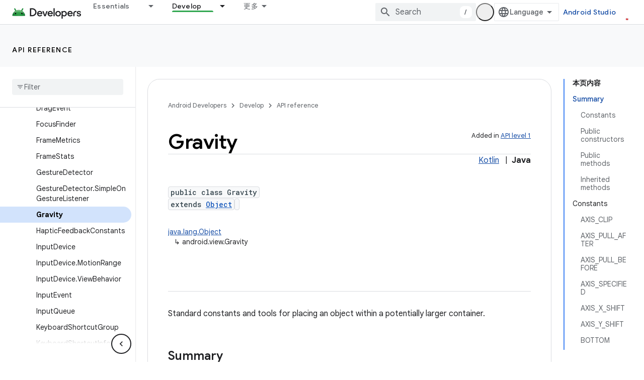

--- FILE ---
content_type: text/html; charset=UTF-8
request_url: https://feedback-pa.clients6.google.com/static/proxy.html?usegapi=1&jsh=m%3B%2F_%2Fscs%2Fabc-static%2F_%2Fjs%2Fk%3Dgapi.lb.en.OE6tiwO4KJo.O%2Fd%3D1%2Frs%3DAHpOoo_Itz6IAL6GO-n8kgAepm47TBsg1Q%2Fm%3D__features__
body_size: 79
content:
<!DOCTYPE html>
<html>
<head>
<title></title>
<meta http-equiv="X-UA-Compatible" content="IE=edge" />
<script type="text/javascript" nonce="D5G72d2xJHFdFpPwm6DqDQ">
  window['startup'] = function() {
    googleapis.server.init();
  };
</script>
<script type="text/javascript"
  src="https://apis.google.com/js/googleapis.proxy.js?onload=startup" async
  defer nonce="D5G72d2xJHFdFpPwm6DqDQ"></script>
</head>
<body>
</body>
</html>


--- FILE ---
content_type: text/javascript
request_url: https://www.gstatic.cn/devrel-devsite/prod/v3df8aae39978de8281d519c083a1ff09816fe422ab8f1bf9f8e360a62fb9949d/android/js/devsite_devsite_iframe_module__zh_cn.js
body_size: -866
content:
(function(_ds){var window=this;var W3=["height","width"],jua=async function(a){if(!a.j){var b=await _ds.v();const e=a.querySelector("iframe");if(e){var c=e.classList.contains("inherit-locale");e.classList.remove("framebox");e.classList.remove("inherit-locale");e.removeAttribute("style");e.removeAttribute("is-upgraded");var d=e.dataset.src||e.src;if(d){d=new URL(d,document.location.origin);const f=new _ds.Qn(d.href);(b=b.getLocale())&&c&&_ds.eo(f,"hl",b);d.search=f.j.toString();e.removeAttribute("data-src");e.src!==d.href&&(e.src=
d.href)}for(const f in W3)e.hasAttribute(f)&&(a.setAttribute(f,e.getAttribute(f)||""),e.removeAttribute(f));e.hasAttribute("title")&&(a.setAttribute("aria-label",e.getAttribute("title")||""),e.removeAttribute("title"));a.classList.add(...Array.from(e.classList));e.removeAttribute("class");a.j=!0}else console.warn("devsite-iframe is missing an iframe")}},X3=class extends _ds.Lm{constructor(){super(...arguments);this.j=!1}static get observedAttributes(){return W3}connectedCallback(){jua(this)}attributeChangedCallback(a,
b,c){W3.includes(a)&&_ds.nq(this,a,`${c||""}`)}};X3.prototype.attributeChangedCallback=X3.prototype.attributeChangedCallback;X3.prototype.connectedCallback=X3.prototype.connectedCallback;try{customElements.define("devsite-iframe",X3)}catch(a){console.warn("devsite.app.customElement.DevsiteIframe",a)};})(_ds_www);


--- FILE ---
content_type: text/javascript
request_url: https://www.gstatic.cn/devrel-devsite/prod/v3df8aae39978de8281d519c083a1ff09816fe422ab8f1bf9f8e360a62fb9949d/android/js/devsite_devsite_expandable_module__zh_cn.js
body_size: -867
content:
(function(_ds){var window=this;var Asa=function(a){a.eventHandler.listen(a.j,["click","keypress"],b=>{b.type==="keypress"&&b.key!=="Enter"||b.target.classList.contains("devsite-heading-link")||(b.preventDefault(),a.toggleAttribute("expanded"),a.Ba({category:"Site-Wide Custom Events",action:`devsite-expandable ${b.type}`,label:`expanded: ${a.hasAttribute("expanded")}`}))})},n2=class extends _ds.Lm{constructor(){super(...arguments);this.eventHandler=new _ds.u;this.m=!1;this.j=null}static get observedAttributes(){return["expanded"]}connectedCallback(){var a=
this.querySelector(".expandable");if(a){var b=a.getAttribute("id");b&&this.setAttribute("id",b);a.classList.contains("expanded")&&this.setAttribute("expanded","");for(const c of a.attributes)c.name!=="class"&&c.name!=="id"&&this.setAttribute(c.name,c.value);for(;a.childNodes.length;)this.appendChild(a.childNodes[0]);_ds.xn(a)}if(!this.m){if(!this.id)if(document.getElementById("expandable-8"))this.id=`${"expandable"}-${_ds.Vu(4)}`;else{a=1;for(b=`${"expandable"}-${a}`;document.getElementById(b);)b=
`${"expandable"}-${a++}`;this.id=b}_ds.C().hash===`#${this.id}`&&this.setAttribute("expanded","");this.j=this.querySelector(".expand-control");this.j||(this.j=document.createElement("a"),this.j.classList.add("exw-control"),this.hasAttribute("once")&&this.j.classList.add("once"),_ds.wn(this,this.j,0));a=this.hasAttribute("expanded")?"true":"false";this.j.setAttribute("aria-controls",this.id);this.j.setAttribute("aria-expanded",a);this.j.setAttribute("tabindex","0");this.j.tagName.toLowerCase()!=="button"&&
this.j.setAttribute("role","button");(a=this.querySelector(".showalways"))&&this.j.appendChild(a);this.m=!0}Asa(this)}attributeChangedCallback(a,b,c){if(a==="expanded"){if(c===null){let d;(d=this.j)==null||d.setAttribute("aria-expanded","false")}else{let d;(d=this.j)==null||d.setAttribute("aria-expanded","true");let e;((e=this.j)==null?0:e.classList.contains("once"))&&_ds.xn(this.j)}this.dispatchEvent(new CustomEvent("devsite-content-updated",{bubbles:!0}))}}disconnectedCallback(){_ds.D(this.eventHandler)}};
n2.prototype.disconnectedCallback=n2.prototype.disconnectedCallback;n2.prototype.connectedCallback=n2.prototype.connectedCallback;try{customElements.define("devsite-expandable",n2)}catch(a){console.warn("devsite.app.customElement.DevsiteExpandable",a)};})(_ds_www);
